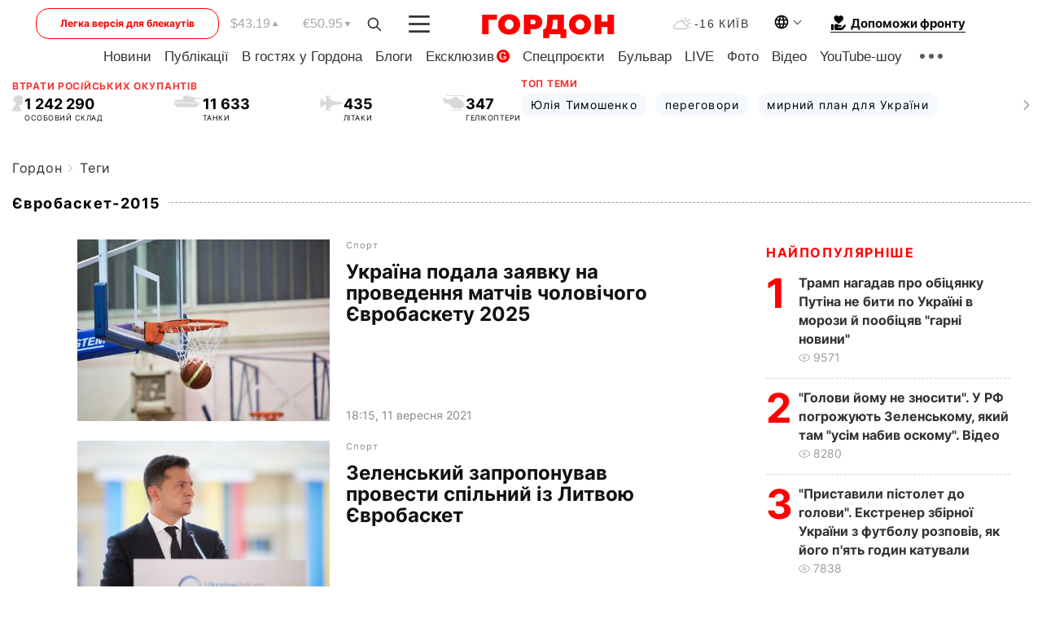

--- FILE ---
content_type: text/html; charset=utf-8
request_url: https://www.google.com/recaptcha/api2/aframe
body_size: 268
content:
<!DOCTYPE HTML><html><head><meta http-equiv="content-type" content="text/html; charset=UTF-8"></head><body><script nonce="aLC7PzuZnuB1eLRJ3zVilw">/** Anti-fraud and anti-abuse applications only. See google.com/recaptcha */ try{var clients={'sodar':'https://pagead2.googlesyndication.com/pagead/sodar?'};window.addEventListener("message",function(a){try{if(a.source===window.parent){var b=JSON.parse(a.data);var c=clients[b['id']];if(c){var d=document.createElement('img');d.src=c+b['params']+'&rc='+(localStorage.getItem("rc::a")?sessionStorage.getItem("rc::b"):"");window.document.body.appendChild(d);sessionStorage.setItem("rc::e",parseInt(sessionStorage.getItem("rc::e")||0)+1);localStorage.setItem("rc::h",'1770153508629');}}}catch(b){}});window.parent.postMessage("_grecaptcha_ready", "*");}catch(b){}</script></body></html>

--- FILE ---
content_type: application/javascript; charset=utf-8
request_url: https://fundingchoicesmessages.google.com/f/AGSKWxVWsNsTjXoei84w0eCCBoPbHaNTWRZ1p6c3hcLUqUAvfGvlY_ry_3V8E-AXk-VKwQ2reXXx09hlwsNn8-B7TrlGfa1bX3t2isRbxT-XtHvAT52qZPPX4b8QsuDgyI76N9PBI2k0ybug8-jwU0z5mVbX3pHWpsraNWOidhs4ExpE0tskNt2uo0FJQJsh/_/attachad./scripts/ad./gethalfpagead._adbox__160x350.
body_size: -1283
content:
window['d89d74b6-4bcb-40c6-828c-a39de2407e59'] = true;

--- FILE ---
content_type: image/svg+xml
request_url: https://gordonua.com/user/img/facebook_.svg
body_size: 15
content:
<svg width="26" height="25" viewBox="0 0 26 25" fill="none" xmlns="http://www.w3.org/2000/svg">
<circle cx="12.5039" cy="12.5" r="12.5" fill="#4E6297"/>
<path d="M18.1289 8.63855C18.1289 7.7027 17.3031 6.87695 16.3673 6.87695H9.26556C8.32968 6.87695 7.50391 7.7027 7.50391 8.63855V15.74C7.50391 16.6759 8.32968 17.5016 9.26556 17.5016H12.8439V13.483H11.5227V11.7214H12.8439V11.0057C12.8439 9.79461 13.7248 8.74865 14.8258 8.74865H16.2571V10.5103H14.8258C14.6606 10.5103 14.4955 10.6754 14.4955 11.0057V11.7214H16.2571V13.483H14.4955V17.5016H16.3673C17.3031 17.5016 18.1289 16.6759 18.1289 15.74V8.63855Z" fill="white"/>
</svg>
